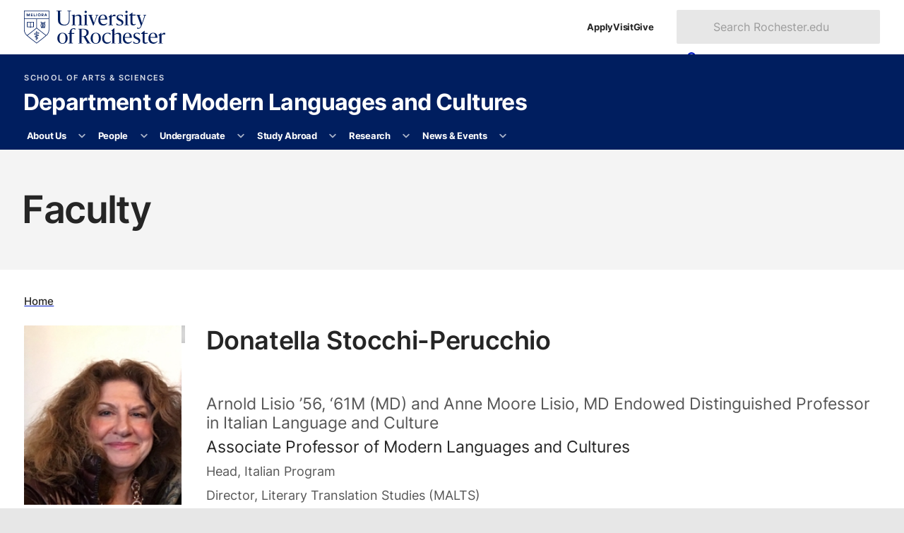

--- FILE ---
content_type: text/css
request_url: https://www.rochester.edu/college/assets/yellowjacket/css/yellowjacket.min.css?v=6.0.0
body_size: 17677
content:
@charset "UTF-8";@view-transition{navigation:auto}@media (prefers-reduced-motion:reduce){::view-transition-group(*),::view-transition-new(*),::view-transition-old(*){animation:none!important}}*,:after,:before{box-sizing:inherit}::-moz-selection{background-color:#ffd82b;color:#252525}::selection{background-color:#ffd82b;color:#252525}:root{--yellow:#ffd82b;--blue:#021bc3;--navy:#001e5f;--lighter-grey:#f4f4f4;--white:#fff;--black:#252525}html{box-sizing:border-box;-webkit-text-size-adjust:100%;font-size:125%;font-size:clamp(1rem,1.34vw,1.25rem)}body{background:#e7e7e7;color:#252525;font-family:inter-variable,Arial,sans-serif;line-height:1.5;margin:0;padding:0;-webkit-font-smoothing:antialiased;-moz-osx-font-smoothing:grayscale}article,aside,details,footer,header,main,section{display:block}figure{margin:.5em 0 1.5em;margin-block:.5em 1.5em;margin-inline:0}figcaption{color:#565656;font-size:.75em;font-weight:500;line-height:1.2;padding-top:.5em;padding-block-start:.5em}img{border-style:none;display:inline-block;height:auto;max-width:100%;vertical-align:middle;-ms-interpolation-mode:bicubic}svg{fill:currentColor}video::cue{background:rgba(0,30,95,.8)}[hidden],template{display:none}.foundation-mq{font-family:"small=0em&medium=40em&large=64em&xlarge=80em&xxlarge=90em"}dd,div,dt,li,pre,td,th{margin:0;padding:0}blockquote,details,dl,form,ol,p,table,ul{margin:0 0 1lh;padding:0}h1,h2,h3,h4,h5,h6{font-weight:600;letter-spacing:-.02em;line-height:1.1;margin:0 0 1.5rem;padding:0;text-rendering:optimizeLegibility}h4,h5,h6{font-weight:640;margin-bottom:.75rem}h1{font-size:3.125em;letter-spacing:-.03em;line-height:1;margin-left:-.0555555556em}h2{font-size:2.125em;letter-spacing:-.01em;line-height:1.125}h3{font-size:1.625em}h4{font-size:1.3125em}h5{font-size:1.0625em}h6{font-size:1em}em,i{font-style:italic}b,strong{font-weight:600}small{font-size:.8em}a{background-color:transparent;color:#021bc3;cursor:pointer}a img{border:0}ol,ul{list-style-position:outside;margin-left:1em;margin-inline-start:1lh}li{font-size:inherit}ul{list-style-type:disc}ul ul{list-style-type:circle}ul ul ul{list-style-type:square}ol{list-style-type:decimal}ol ol{list-style-type:lower-alpha}ol ol ol{list-style-type:upper-roman}ol ol ol ol{list-style-type:lower-roman}ol ol,ol ul,ul ol,ul ul{margin-block-end:0}dt{font-weight:600}dd+dt{margin-top:.75em}blockquote{background-color:#f4f4f4;border:none;color:#001e5f;font-size:1.2em;font-weight:700;max-width:-moz-max-content;max-width:max-content;padding:2em 1.5em 2.25em 2em}cite{display:flex;font-style:normal;font-weight:500}blockquote cite:before{content:"—"}hr{border:none;border-bottom:1px solid #e7e7e7;box-sizing:content-box;clear:both;height:0;margin:3em auto;max-width:72rem;overflow:visible}abbr,abbr[title]{border-bottom:1px dotted #787878;cursor:help;text-decoration:none}code,kbd,samp{background:#f4f4f4;font-family:monospace,monospace;font-size:.9em;padding:.1em .2em}code{border:1px solid #e7e7e7}sub,sup{font-size:.75em;line-height:0;position:relative;vertical-align:baseline}sub{bottom:-.25em}sup{top:-.5em}pre{font-family:monospace,monospace;font-size:1em;overflow:auto}summary{cursor:pointer;display:list-item;font-weight:700}summary::marker{color:#021bc3}p+details{margin-top:-.8em}details+details{margin-top:-.75em}button,input,optgroup,select,textarea{font-family:inherit;font-size:100%;line-height:inherit;margin:0}button,input{overflow:visible}button,select{text-transform:none}[type=button],[type=reset],[type=submit],button{-webkit-appearance:button}button{-webkit-appearance:none;-moz-appearance:none;appearance:none;background:transparent;border:0;border-radius:2px;color:inherit;cursor:pointer;font-size:.9375em;font-weight:600;letter-spacing:-.02em;line-height:1;padding:0}fieldset{border:1px solid #d8d8d8;border-radius:2px;margin:0 0 1em;padding:0 1em .5em}legend{font-size:.9em;margin:0 0 .125em}label,legend{font-weight:550}label{display:block;font-size:.75em;margin:0 0 .375em}[type=checkbox],[type=radio]{accent-color:#021bc3;box-sizing:border-box;margin:0 .25em .75em 0;padding:0}[type=file]{margin:0 0 1em}[type=checkbox]+label,[type=radio]+label{display:inline-block;margin-bottom:0;vertical-align:middle}[type=checkbox]+label[for],[type=radio]+label[for]{cursor:pointer}fieldset{padding:.35em .75em .625em}legend{box-sizing:border-box;color:inherit;display:table;max-width:100%;padding:0;white-space:normal}progress{vertical-align:baseline}[type=number]::-webkit-inner-spin-button,[type=number]::-webkit-outer-spin-button{height:auto}[type=search]{-webkit-appearance:textfield;outline-offset:-2px}[type=search]::-webkit-search-decoration{-webkit-appearance:none}::-webkit-file-upload-button{-webkit-appearance:button;font:inherit}[type=color],[type=date],[type=datetime-local],[type=datetime],[type=email],[type=month],[type=number],[type=password],[type=search],[type=tel],[type=text],[type=time],[type=url],[type=week],textarea{accent-color:#021bc3;-webkit-appearance:none;-moz-appearance:none;appearance:none;background-color:#fff;border:1px solid #d8d8d8;border-radius:2px;color:#252525;display:block;margin:0 0 1em;padding:.5em .75em;width:100%}[type=color]:focus,[type=date]:focus,[type=datetime-local]:focus,[type=datetime]:focus,[type=email]:focus,[type=month]:focus,[type=number]:focus,[type=password]:focus,[type=search]:focus,[type=tel]:focus,[type=text]:focus,[type=time]:focus,[type=url]:focus,[type=week]:focus,textarea:focus{border-color:#021bc3}textarea{height:auto;line-height:1.4;max-width:100%;min-height:3em;overflow:auto}input:disabled,input[readonly],textarea:disabled,textarea[readonly]{background-color:#e7e7e7;color:#787878;cursor:not-allowed}[type=button],[type=reset],[type=submit]{-webkit-appearance:none;-moz-appearance:none;appearance:none;border-radius:2px}input[type=search]{box-sizing:border-box}input[type=date]{max-width:10em}::-moz-placeholder{color:#9c9c9c}::placeholder{color:#9c9c9c}select{-webkit-appearance:none;-moz-appearance:none;appearance:none;background-color:#fff;background-image:url("data:image/svg+xml;utf8,<svg xmlns='http://www.w3.org/2000/svg' version='1.1' width='32' height='24' viewBox='0 0 32 24'><polygon points='0,0 32,0 16,24' style='fill: rgb%282, 27, 195%29'></polygon></svg>");background-origin:content-box;background-position:right -1.35em center;background-repeat:no-repeat;background-size:12px 9px;border:1px solid silver;border-radius:2px;color:#252525;height:2.5em;margin:0 0 1em;padding:.5em 2em .5em .875em;width:100%}@media screen and (min-width:0\0){select{background-image:url("[data-uri]")}}select:focus{border-color:#021bc3}select:disabled{background-color:#e7e7e7;cursor:not-allowed}select::-ms-expand{display:none}select[multiple]{background-image:none;height:auto}select:not([multiple]){padding-bottom:0;padding-top:0}table{border:1px solid #e7e7e7;border-collapse:collapse;border-radius:2px;table-layout:fixed;width:100%}table a[href^="mailto:"]{word-break:break-all}tbody tr:nth-child(odd){background-color:#f4f4f4}td,th{padding:.5em 1em}th{font-weight:700}tr:empty{display:none}td :last-child{margin-bottom:0}td+td,th+th{border-left:1px solid #e7e7e7}caption{font-size:1.1em;font-weight:500;margin:0 0 .5em;text-align:center}thead{border-bottom:1px solid #d4d4d4;text-align:left}@media screen and (min-width:40em){td{padding:.8em 1em}}.show-for-print{display:none!important}@media print{*{background:transparent!important;color:#000!important;-webkit-print-color-adjust:economy;color-adjust:economy;box-shadow:none!important;text-shadow:none!important}.show-for-print{display:block!important}.hide-for-print{display:none!important}table.show-for-print{display:table!important}thead.show-for-print{display:table-header-group!important}tbody.show-for-print{display:table-row-group!important}tr.show-for-print{display:table-row!important}td.show-for-print,th.show-for-print{display:table-cell!important}a,a:visited{text-decoration:underline}a[href]:after{content:" (" attr(href) ")"}.ir a:after,a[href^="#"]:after,a[href^="javascript:"]:after{content:""}abbr[title]:after{content:" (" attr(title) ")"}blockquote,pre{border:1px solid #787878;page-break-inside:avoid}thead{display:table-header-group}img,tr{page-break-inside:avoid}img{max-width:100%!important}@page{margin:.5cm}h2,h3,p{orphans:3;widows:3}h2,h3{page-break-after:avoid}.print-break-inside{page-break-inside:auto}}.layout-header{background:#001e5f;color:#fff;position:relative}.layout-main{background:#fff}.layout-footer{background:#252525;color:#fff}.layout-footer,.layout-header{font-size:clamp(16px,1.1vw,17px)}.layout-footer a,.layout-header a{color:inherit}.header-masthead{padding:0 0 0 1rem;padding-inline:1rem 0}.header-masthead>div{align-items:center;display:grid;gap:.5em;grid-template-columns:1fr 4em;justify-content:space-between;margin-inline-end:auto;margin-inline-start:auto;max-width:72rem}.header-masthead>div>.toggle-button{justify-self:center}.header-masthead.university{anchor-name:--university-masthead;background:#fff;color:#252525;overflow:scroll;padding-block-end:.25em;padding-block-start:.125em}.header-masthead.university>div{gap:0 .75em;grid-template-columns:minmax(auto,9.375em) auto 4em;justify-content:normal}.header-masthead.university .navigation-list{justify-self:end}.header-masthead.university.report{padding-inline:1.5em}.header-masthead.university.report>div{gap:0 2.25em;grid-template-columns:auto auto}.header-masthead.university.report .shield-link{grid-column:1/-1;justify-self:center;padding:.75em 0 .25em;width:auto}.header-masthead.university.report .navigation-list:nth-child(2){justify-self:start}.header-masthead.university.report .navigation-list:nth-child(3){justify-self:end}.header-masthead.site .toggle-button{--fill:#fff}@media screen and (min-width:40em){.header-masthead.university{overflow:auto;padding-block-end:.9em;padding-block-start:.9em}.header-masthead.university>div{gap:0 2em;grid-template-columns:auto auto 18em}.header-masthead.university .navigation-list{gap:1.125em}.header-masthead.university .navigation-list a:hover{text-decoration-color:#021bc3}.header-masthead.university .toggle-button{display:none}}@media screen and (min-width:64em){.header-masthead{padding-inline-end:2rem;padding-inline-start:2rem}.header-masthead .toggle-button{display:none}.header-masthead.navigation{margin-block-start:-1.25em}}.site-branding a{display:block;text-decoration:none}.site-branding a:focus,.site-branding a:hover{text-decoration:underline}.shield-link{display:block;max-width:-moz-max-content;max-width:max-content;width:9em}.administrative-unit{font-size:.6875em;font-weight:600;letter-spacing:.125em;line-height:1.4;margin-block-end:.75em;margin-block-start:1.75em;opacity:.85;text-transform:uppercase;transition:opacity .2s ease-out}.administrative-unit:focus,.administrative-unit:hover{opacity:1}.administrative-unit+.administrative-unit{margin-block-start:.5em}.site-title{font-size:1.25em;font-weight:700;letter-spacing:-.02em;line-height:1.1;margin:0 0 0 -.0555555556em;max-width:-moz-max-content;max-width:max-content;padding-block-end:1em;padding-block-start:.75em;text-wrap:pretty}.administrative-unit+.site-title{padding-block-start:0}@media screen and (min-width:40em){.shield-link{width:12.5em}.administrative-unit,a.administrative-unit{display:inline-block;margin-block-start:2.35em}.administrative-unit+.administrative-unit:before{background:currentColor;content:" ";display:inline-block;line-height:1.25;margin:0 .8em;opacity:.55;width:.1em}.site-title{font-size:2em}}.university-search{background:rgba(7,10,15,.89);inset-block-start:3.75em;inset-block-start:anchor(--university-masthead bottom);inset-inline-end:0;inset-inline-start:0;justify-content:center;opacity:0;padding:34vh 8vw 50vh;position:fixed;visibility:hidden;z-index:10}.university-search.expanded{display:grid;opacity:1;visibility:visible}.university-search[popover]{background:transparent;border:none;margin-block-start:34vh;margin-inline:auto;opacity:1;padding:0;visibility:visible}.university-search[popover]::backdrop{-webkit-backdrop-filter:blur(3px);backdrop-filter:blur(3px);background:rgba(7,10,15,.89);inset-block-start:3.75em;inset-block-start:anchor(--university-masthead bottom)}.university-search input[type=text]{background-color:#e7e7e7;border:none;border-radius:2px 2px 0 0;border-end-end-radius:0;border-end-start-radius:0;font-size:1.25em;margin:0}.university-search [type=submit]{border-radius:0 0 2px 2px;width:100%}@media screen and (min-width:40em){.university-search{background:transparent;grid-column:3;inset-block-start:0;margin-block-end:0;margin-block-start:0;max-width:18em;opacity:1;padding:0;position:relative;visibility:visible}.university-search[popover]{display:block;margin-block:0}.university-search input[type=text]{border-radius:2px;font-size:1em;padding:.75em .75em .75em 3.25em}.university-search [type=submit]{background:transparent;border:none;border-radius:2px;box-shadow:none;inset-block-end:0;inset-block-start:0;inset-inline-start:0;padding-inline-end:1em;padding-inline-start:1em;position:absolute;width:auto}.university-search [type=submit]:focus,.university-search [type=submit]:hover{background:#021bc3}.university-search svg{fill:#021bc3;width:1em}.university-search span{clip:rect(0,0,0,0);height:1px;overflow:hidden;position:absolute;width:1px}.university-search [type=submit]:focus svg,.university-search [type=submit]:hover svg{fill:#fff}}.content-wrapper{--max-width:76rem;margin:auto;max-width:var(--max-width);overflow:hidden;padding:1em 1em 1.25em}.content-wrapper.narrow{--max-width:40rem}@media screen and (min-width:40em){.content-wrapper{padding:2em 2rem}}.grid{--columns:1;--gap:1em;display:grid;gap:var(--gap);grid-template-columns:repeat(var(--columns),1fr);grid-template-columns:repeat(var(--columns),minmax(0,1fr))}ul.grid{font-size:1em;list-style:none;margin:0;padding:0}.grid.with-rules>div+div:before{background:#e7e7e7;content:" ";display:block;height:1px;margin-block:-.5em 1em;width:100%}.grid.small-up-2{--columns:2}@media screen and (min-width:40em){.grid.medium-up-2{--columns:2}.grid.medium-up-3{--columns:3}.grid.medium-up-4{--columns:4}}@media screen and (min-width:64em){.grid{--l-gap:1.5em;--gap:var(--l-gap)}.grid.large-up-2{--columns:2}.grid.large-up-3{--columns:3}.grid.large-up-4{--columns:4}.grid.with-rules.large-up-3>div+div{position:relative}.grid.with-rules.large-up-3>div+div:before{height:100%;inset-block-start:0;inset-inline-start:-.75em;margin:0;position:absolute;width:1px}}@media screen and (min-width:80em){.grid.xlarge-up-2{--columns:2}.grid.xlarge-up-3{--columns:3}.grid.xlarge-up-4{--columns:4}}.float-left{float:left}.float-right{float:right}.float-center{display:block;margin-left:auto;margin-right:auto}.clearfix:after,.clearfix:before{content:" ";display:table;flex-basis:0;order:1}.clearfix:after{clear:both}.no-margin{margin:0}.mb0{margin-bottom:0}.mb-1em{margin-bottom:1em}.mb-2em{margin-bottom:2em}.mb-3em{margin-bottom:3em}.mb-4em{margin-bottom:4em}.mb-5em{margin-bottom:5em}.w-100{width:100%}@media screen and (min-width:40em){.float-left.on-medium{float:left}.float-right.on-medium{float:right}}button.section-title{align-items:center;border:1px solid #dfdfdf;border-radius:4px;display:flex;gap:1em;margin-block-end:.5em;padding:.7em 1em;transition:border-color .1s ease-out;will-change:border-color}button.section-title svg{fill:#021bc3;opacity:.8;pointer-events:none;transition:opacity .2s ease-out,transform .15s ease-out}button.section-title:focus,button.section-title:hover{border-color:#021bc3}button.section-title[aria-expanded=true]{border-color:silver}button.section-title[aria-expanded=true] svg{opacity:1;transform:rotate(-180deg)}.section-navigation{background:#fff;border:1px solid silver;border-radius:4px;display:none;min-width:12.75em;padding:.8em 1em;position:absolute}.section-navigation ul.navigation-list{border-color:transparent}.section-navigation.expanded{display:block;z-index:10}@media screen and (min-width:64em){button.section-title{border:none;padding:0}button.section-title svg{display:none}.section-navigation{border:none;display:block;min-width:auto;padding:0;position:unset}}.yellow-bg{background:#ffd82b}.yellow-bg ::-moz-selection{background-color:#252525;color:#fff}.yellow-bg ::selection{background-color:#252525;color:#fff}.blue-bg{background:#001e5f;color:#fff}.black-bg{background:#252525;color:#fff}.lighter-grey-bg{background:#f4f4f4}.white-bg{background:#fff}.black-bg a:not([class]),.blue-bg a:not([class]){color:inherit}.site-navigation{background:#001e5f;display:grid;display:none;gap:1.25em;inset-block-start:100%;inset-inline-end:0;inset-inline-start:0;margin-inline-end:auto;margin-inline-start:auto;max-width:72rem;padding:0 1em 2em;padding-block:0 2em;padding-inline:1em;position:absolute;z-index:50}.site-navigation.expanded{display:grid}@media screen and (min-width:64em){.site-navigation{background:#001e5f;display:grid;grid-template-columns:1fr auto;padding:0;position:static}}.navigation-list{display:grid;gap:.75em;list-style:none;margin:0}.navigation-list a:not(.button){display:block;font-size:.8125em;font-weight:700;letter-spacing:-.02em;padding-block-end:.75em;padding-block-start:.75em;text-decoration:none;text-decoration-thickness:1px}.navigation-list a:not(.button):focus,.navigation-list a:not(.button):hover{text-decoration:underline}.navigation-list.primary{--border-color:hsla(0,0%,100%,.21);--focus-color:#ffd82b}.navigation-list.primary button{border:1px solid var(--border-color);border-radius:.5em;padding:1em 1.25em}.navigation-list.primary svg{opacity:.67;pointer-events:none;transition:opacity .15s ease-in,transform .1s ease-in}.navigation-list.primary .has-subnav{align-items:center;display:grid;gap:0 3px;grid-template-columns:1fr auto}.navigation-list.primary ul{border-inline-start:1px solid var(--border-color);gap:.5em;grid-column:-1/1;list-style-type:none;margin:.75em 0;margin-block:.75em;margin-inline:0;min-width:200px;padding-inline-start:1.25em}.navigation-list.primary ul a{font-weight:400;letter-spacing:normal}.navigation-list.primary button:focus svg,.navigation-list.primary button:hover svg{opacity:1}.navigation-list.primary button:hover,.navigation-list.primary button[aria-expanded=true]{background:#fff;color:#252525}.navigation-list.primary button[aria-expanded=true] svg{transform:rotate(180deg)}.navigation-list.primary a:focus,.navigation-list.primary button:focus{outline:3px solid var(--focus-color)}.navigation-list.primary button[aria-expanded=false]+ul{display:none}.navigation-list.primary button[aria-expanded=true]+ul{display:grid}.navigation-list.secondary{display:flex;justify-content:center}.navigation-list.secondary .button{font-size:.9375em;padding-inline-end:1em;padding-inline-start:1em}.navigation-list.tertiary{border-block-end:1px solid #dfdfdf;gap:.25em}.navigation-list.tertiary li+li{border-block-start:1px solid #dfdfdf;padding-block-start:.25em}.navigation-list.tertiary ul{border-block-start:1px solid #dfdfdf;list-style:none;margin:0;padding-inline-start:1.5em}.navigation-list.tertiary .section-title{padding-block-end:.5em;padding-block-start:1.5em}@media screen and (min-width:64em){.navigation-list.primary{--border-color:#dfdfdf;--focus-color:#021bc3;display:flex;flex-wrap:wrap;gap:0 1.25em}.navigation-list.primary>.has-subnav{border-start-end-radius:calc(.5em + 3px)}.navigation-list.primary>.has-subnav>a{border-start-start-radius:.5em}.navigation-list.primary .has-subnav{border-start-start-radius:.5em;padding-inline-end:3px;position:relative}.navigation-list.primary>li>a{padding-inline-end:.25em;padding-inline-start:.25em}.navigation-list.primary>li>button{--border-color:transparent}.navigation-list.primary button{padding:.75em .6875em}.navigation-list.primary ul{background:#fff;border:1px solid var(--border-color);border-radius:.5em;border-start-start-radius:0;box-shadow:0 10px 10px rgba(37,37,37,.1);color:#252525;inset-block-start:100%;margin-block-end:0;margin-block-start:0;padding:0;position:absolute;width:-moz-max-content;width:max-content;z-index:100}.navigation-list.primary ul a{padding-inline-end:1.25em;padding-inline-start:1.25em}.navigation-list.primary ul svg{transform:rotate(-90deg)}.navigation-list.primary ul ul{inset-block-start:0;inset-inline-start:100%}.navigation-list.primary a:focus,.navigation-list.primary a:hover,.navigation-list.primary ul button:focus,.navigation-list.primary ul button:hover{background:#f4f4f4;color:#252525}.navigation-list.primary>li>a:focus,.navigation-list.primary>li>a:hover{background:#fff}.navigation-list.primary ul button:focus svg,.navigation-list.primary ul button:hover svg,.navigation-list.primary ul button[aria-expanded=true] svg{transform:rotate(-90deg) translateY(2px)}.navigation-list.primary>.has-subnav>button[aria-expanded=true]{--border-color:#dfdfdf}.navigation-list.primary .has-subnav:focus,.navigation-list.primary .has-subnav:hover{background:#fff;color:#252525}.navigation-list.primary .has-subnav:focus>button,.navigation-list.primary .has-subnav:hover>button{--border-color:#dfdfdf;background:#fff}.navigation-list.primary .has-subnav:has(>button[aria-expanded=true]){background:#fff;color:#252525}.navigation-list.primary .has-subnav:has(>button[aria-expanded=true])>button[aria-expanded=true]{background:#f4f4f4}}.footer-social{background-color:#001e5f;color:#fff;display:grid;grid-template-columns:repeat(3,minmax(0,1fr))}.footer-social picture{display:block;height:100%}.footer-social picture+picture{border-inline-start:1px solid}.footer-social img{height:100%;-o-object-fit:cover;object-fit:cover;width:100%}.footer-social div{grid-column:1/-1;padding:3em 1em}.social-list{gap:.75em 1em;grid-template-columns:repeat(2,1fr);list-style:none;margin:0 auto}.social-list,.social-list a{align-items:center;display:grid;max-width:-moz-max-content;max-width:max-content}.social-list a{--shadow-color:#fff;--shadow-height:0;box-shadow:0 var(--shadow-height) 0 0 var(--shadow-color);font-size:.875em;font-weight:600;gap:.625em;grid-template-columns:1em max-content;text-decoration:none;transition:box-shadow .2s ease-out}.social-list a:focus,.social-list a:hover{--shadow-height:2px}.social-list span{opacity:.75;transition:opacity .1s ease-out}.social-list span:focus,.social-list span:hover{opacity:1}.social-list svg{justify-self:center}.social-list .follow{--shadow-color:#ffd82b;--shadow-height:2px;display:block}.social-list .follow span{align-items:center;display:grid;gap:.625em;grid-template-columns:auto max-content}@media screen and (min-width:64em){.footer-social{grid-template-columns:repeat(9,minmax(0,1fr))}.footer-social div{align-self:stretch;border-inline:1px solid #fff;display:grid;grid-column:4/7;padding:2em 1em;place-items:center}.footer-social img{height:100%}.social-list{gap:.35em 0;padding-inline-start:3.25em}}.footer-top.theme{margin:auto;max-width:72rem}.footer-top.theme dl>div{display:grid;gap:.85em;grid-template-columns:1em 1fr;margin-block-end:.75em}.footer-top.theme section{--border:1px solid rgba(252,252,253,.3);border-block-end:var(--border);padding:1em 1rem .5em}.footer-top.theme h2{font-size:1.125em;letter-spacing:-.02em;line-height:1.1;margin-block-end:1em;margin-block-start:.75em}.footer-top.theme ul{list-style:none;margin-inline-start:0}.footer-top.theme ul a{display:inline-block;font-size:.875em;font-weight:600;padding:.25em 0}.footer-top.theme a{opacity:.75;text-decoration:none;transition:opacity .2s ease-out}.footer-top.theme a:focus,.footer-top.theme a:hover{opacity:1;text-decoration:underline}.footer-top.theme .more-rochester a{align-items:center;display:inline-flex;font-size:.9375em;gap:.5em;margin-block-end:.5em;opacity:.89}.footer-top.theme .site-contact h2{font-size:1.25em;font-weight:700;text-wrap:pretty}@media screen and (min-width:40em){.footer-top.theme{display:grid;grid-template-columns:repeat(2,1fr)}.ever-better,.helpful-links,.site-contact{border-inline-end:var(--border)}.helpful-links{grid-row:2/4}.libraries-collections{grid-column:2;grid-row:3}}@media screen and (min-width:64em){.footer-top.theme{grid-template-columns:repeat(4,minmax(0,1fr))}.footer-top.theme section{border-inline-end:var(--border);padding:2em 2rem .75em}.resources-for,.site-contact{border-inline-start:var(--border)}.site-contact{grid-column:1;grid-row:1}.resources-for{grid-column:1;grid-row:2/5}.schools-divisions{grid-column:2;grid-row:1/4}.libraries-collections{grid-column:2;grid-row:4/5}.helpful-links{grid-column:3;grid-row:1/5}.ever-better{grid-column:4;grid-row:1/3}.more-rochester{grid-column:4;grid-row:3/5}.helpful-links,.libraries-collections,.more-rochester,.resources-for{border-block-end:none!important}}.footer-bottom.theme{display:grid;gap:3.25em;margin:auto;max-width:72rem;padding:4em 1em .5em}.footer-bottom.theme .button{gap:1em;padding-inline:1.5em}.footer-bottom.theme .button span{font-weight:400}.footer-bottom.theme .button small{display:inline-block;font-weight:640;margin-block-end:.5em}.footer.shield-link{margin:0 auto 2.25em;width:100%}.footer.shield-link svg{max-width:100%}.bottom-branding .navigation-list.secondary{flex-wrap:wrap}.footer-search{margin-inline-end:auto;margin-inline-start:auto;max-width:27em;position:relative}.footer-search input[type=text]{background-color:transparent;color:#fff;opacity:.67;transition:opacity .2s ease-out}.footer-search input[type=text]:focus,.footer-search input[type=text]:hover{opacity:1}.footer-search [type=submit]{background-color:transparent;border:none;height:100%;inset-block-end:0;inset-inline-end:0;padding:.5em 1em;position:absolute}.bottom-extra ul.navigation-list a{font-weight:400}.bottom-extra .navigation-list li+li{align-items:center;display:flex;gap:.75em}.bottom-extra .navigation-list li+li:before{background:currentColor;content:" ";display:inline-block;height:.8em;opacity:.3;width:1px}.copyright{font-size:.85em;opacity:.8;text-align:center}@media screen and (min-width:64em){.footer-bottom.theme{grid-template-columns:repeat(2,1fr);padding-inline:2em;padding-inline:5vw}.footer-bottom.theme .footer-search{margin-block-start:.5em}.footer-bottom.theme .copyright{grid-column:-1/1}.footer.shield-link{margin-inline-start:0}.bottom-branding .navigation-list.secondary{justify-content:start}.bottom-extra .navigation-list.secondary{justify-content:end}.footer-search{margin-inline-end:0}}.main-header{background:#f4f4f4;padding:3rem 1rem 3.125rem}.main-header:has(.page-hero){padding:0}.main-header>*{margin-inline:auto;max-width:72rem}.main-header>:last-child{margin-block-end:0}.main-header .section-title{color:#787878;padding-block-end:0}.main-header .section-title+h1{padding-block-start:0}@media screen and (min-width:64em){.main-header{padding:3.3rem 2rem 3.5rem}}@media screen and (min-width:80em){.main-header .section-title{font-size:.85em}}.main-footer{text-align:end}.main-footer .content-wrapper{padding-block:1em}.main-footer a{display:inline-block;font-size:.875em;font-weight:700;line-height:1;padding:.1em}.main-footer a:active,.main-footer a:hover{background-color:rgba(2,27,195,.1);text-decoration:none}.page-content__nav{margin-block:0 1.25em}.page-content__aside,.page-content__sidebar{margin-block-start:4em}.page-content__aside:empty,.page-content__sidebar:empty{display:none}.page-content .article{margin-inline-end:auto;margin-inline-start:auto}.page-content:has(.page-content__aside) .article,.page-content:has(.page-content__nav) .article{margin-inline-start:0}.page-content__main>details.accordion,.page-content__main>form{margin-inline-end:auto;margin-inline-start:auto;max-width:44em}.page-content:has(.page-content__aside) .page-content__main>details.accordion,.page-content:has(.page-content__aside) .page-content__main>form,.page-content:has(.page-content__nav) .page-content__main>details.accordion,.page-content:has(.page-content__nav) .page-content__main>form{margin-inline-start:0}.breadcrumbs+.article,nav[aria-labelledby]+.article{margin-block-start:2.5em}.page-content .content-wrapper{padding-block:0}.page-content .white-bg .content-wrapper{padding-inline:0}@media screen and (min-width:64em){.page-content{display:grid;gap:0 3em;grid-template-columns:14.4rem auto;grid-template-rows:repeat(2,min-content) 1fr repeat(2,min-content)}.page-content__nav{grid-column:1;grid-row:1;margin-block:0 3em}.page-content__nav:has(nav){display:grid;gap:2.5em}.dropdown-pane+p{margin-block-start:3em}.page-content__aside,.page-content__sidebar{grid-column:1;grid-row:2;margin:0}.page-content__content,.page-content__main{grid-row:1/-1}.page-content__nav+.page-content__main{grid-column:2!important}.page-content__content:only-child,.page-content__main:only-child{grid-column:1/-1}.page-content__content:has(+div.page-content__sidebar:empty),.page-content__main:has(+div.page-content__aside:empty){grid-column:1/-1}}.panels-row{margin:auto;max-width:72rem;padding:.5em 1em}.panels-row>div{border-bottom:1px solid #e7e7e7;padding:2em 0}.panels-row>div:last-child{border-bottom:none}.page-content__content>.panels-row{padding-left:0;padding-right:0}@media screen and (min-width:40em){.panels-row{display:flex;flex-wrap:wrap;justify-content:center;margin:2em auto;padding:0 2rem}.panels-row>div{border-right:1px solid #e7e7e7;width:50%}.panels-row>div:first-child,.panels-row>div:nth-child(2){padding-top:.5em}.panels-row>div:nth-child(3){border-bottom:none;padding-bottom:.5em}.panels-row>div:nth-child(4){padding-bottom:.5em}.panels-row>div:nth-child(odd){padding-right:2em}.panels-row>div:nth-child(2n){border-right:none;padding-left:2em}.panels-row.two-panels>div:first-child{border-bottom:none}.panels-row.three-panels>div:nth-child(3){border:none}.panels-row+.panels-row{margin-top:3em}}@media screen and (min-width:80em){.panels-row.three-panels{display:grid;grid-template-columns:repeat(3,1fr);grid-template-columns:repeat(3,minmax(0,1fr));padding:0 .75rem}.page-content__content>.panels-row.three-panels{margin-inline:-1.25rem;padding:0}.panels-row.three-panels>div{border:none;padding:0 1.25rem;width:auto}.panels-row.three-panels>div:nth-child(2){border-inline:1px solid #e7e7e7}}.button{align-items:center;-webkit-appearance:none;border:2px solid hsla(0,0%,47%,.2);border-radius:2px;box-shadow:0 0 10px 0 rgba(37,37,37,.04),0 5px 10px 0 rgba(37,37,37,.08);cursor:pointer;display:inline-flex;font-size:.9375em;font-weight:600;gap:.34em;justify-content:center;letter-spacing:-.02em;line-height:1;padding:.75em 2em;text-align:center;transition:background .1s ease-out;vertical-align:middle;will-change:background}.button.small{font-size:.75em}.button.large{font-size:1.4em}.button{background:#021bc3;color:#fff}.button:active,.button:focus,.button:hover{background:#0218b0}.button.secondary,.button.yellow{color:#252525}.button.yellow{background:#ffd82b}.button.yellow:active,.button.yellow:focus,.button.yellow:hover{background:#ffd51c}.button.black{background:#3d3d3d}.button.black:active,.button.black:focus,.button.black:hover{background:#252525}.button.secondary{background:#f4f4f4}.button.secondary:active,.button.secondary:focus,.button.secondary:hover{background:#dadada}.button.ghost{align-items:center;background:transparent;border:none;border-bottom:2px solid;border-radius:0;box-shadow:none;color:#021bc3;display:inline-grid;gap:.25em;grid-template-columns:1fr 10px;padding:.125em 0;position:relative;text-align:start;transition:color .1s ease-out 50ms;will-change:color;z-index:0}.button.ghost svg{display:inline-block;transition:transform .15s ease-out 50ms}.button.ghost:after{backface-visibility:hidden;background:#021bc3;border-radius:2px;bottom:-.125em;content:" ";display:inline-block;left:-.6875em;opacity:0;position:absolute;right:-.75em;top:-.125em;transform:scaleX(0);transform-origin:center;transition:transform .2s ease-out 50ms,opacity .2s ease-out 50ms;z-index:-1}.button.ghost:active,.button.ghost:focus,.button.ghost:hover{background:transparent;color:#fff}.button.ghost:active svg,.button.ghost:focus svg,.button.ghost:hover svg{transform:translateX(4px)}.button.ghost:active:after,.button.ghost:focus:after,.button.ghost:hover:after{opacity:1;transform:scaleX(1)}.button.ghost.black,.button.ghost.secondary,.button.ghost.yellow{color:#252525}.button.ghost.yellow{border-color:#ffd82b}.button.ghost.yellow:after{background:#ffd82b}.button.ghost.yellow:active,.button.ghost.yellow:focus,.button.ghost.yellow:hover{color:#252525!important}.button.ghost.yellow.on-black{color:#fff}.button.ghost.black:after{background:#252525}.button.ghost.black:active,.button.ghost.black:focus,.button.ghost.black:hover,.button.ghost.white{color:#fff}.button.ghost.white:after{background:#fff}.button.ghost.white:active,.button.ghost.white:focus,.button.ghost.white:hover{background:#fff;color:#001e5f}.button.disabled,.button[disabled]{cursor:not-allowed;opacity:.25}.button.expanded{width:100%}a.button,a.button:focus,a.button:hover{text-decoration:none}@media screen and (min-width:64em){.button.ghost{grid-template-columns:1fr 12px}.button.ghost svg{width:12px}}.close-button{opacity:.5;padding:1em;position:absolute;right:0;top:0;transform:translateY(-50%);transition:opacity .2s cubic-bezier(.66,-.39,.41,1.35)}.close-button:focus,.close-button:hover{opacity:.9}[data-closable]{position:relative}.toggle-button{--fill:#021bc3;align-items:center;display:grid;font-size:.6875em;font-weight:600;gap:.35em;justify-items:center;padding:1em}.toggle-button *{pointer-events:none}.toggle-button svg{display:inline-block;grid-column:1;grid-row:1;fill:var(--fill);transition:opacity 75ms ease-out,transform .1s ease-out}.toggle-button .close{opacity:0;transform:rotate(45deg) scale(.5)}.toggle-button:has(.close).expanded svg:first-of-type,.toggle-button:has(.close)[aria-expanded=true] svg:first-of-type{opacity:0;transform:rotate(-45deg) scale(.5)}.toggle-button:has(.close).expanded .close,.toggle-button:has(.close)[aria-expanded=true] .close{opacity:1;transform:rotate(0) scale(1)}.toggle-button.white svg{fill:#fff}.toggle-button.white span{color:#e7e7e7}.toggle-button-wrapper{display:flex;justify-content:flex-end}.help-text,.more-info{color:#565656;font-size:.85em;margin-bottom:1em;margin-top:-.8em;opacity:.9}.form-actions,.form-item{max-width:30em}.form-actions .button{width:100%}.form-actions a{font-weight:700;padding:.5em 1.34em;text-decoration-thickness:2px}.form-actions a:focus,.form-actions a:hover{background:#f4f5fb;text-decoration:none}.form-item+.form-actions{margin-top:1.5em}.form-input-group{display:flex}.form-input-group input{margin-bottom:0}@media screen and (min-width:40em){.form-actions{align-items:baseline;display:flex}}@media screen and (min-width:64em){.form-actions .button{width:auto}}.menu{display:flex;flex-direction:column;flex-wrap:nowrap;list-style:none;margin:0;max-width:none;padding:0;position:relative}.menu li{line-height:1.4;padding:0}.menu a{display:block;font-weight:700;padding:1em 0;text-decoration:none}.menu a>span{display:inline-block;position:relative}.menu a>span:after{background:#021bc3;bottom:-2px;content:" ";display:inline-block;height:2px;left:0;position:absolute;right:0;transform:scaleX(0);transform-origin:left center;transition:transform .3s cubic-bezier(.66,-.39,.41,1.35) 50ms;width:100%}.menu a:focus>span:after,.menu a:hover>span:after{transform:scaleX(1)}.menu.horizontal{flex-direction:row;flex-wrap:wrap}.menu.horizontal li{margin-right:1.5em}.menu.horizontal li:last-child{margin:0}.menu.nested{margin-left:1.5em}.menu .is-active>a>span:after{transform:scaleX(1)}.no-js [data-responsive-menu] ul{display:none}.menu.sidebar-menu{margin-block-end:2.25em}.menu.sidebar-menu a{border-block-start:1px solid #e7e7e7}.dropdown-pane .sidebar-menu{margin-block:-.5em}.dropdown-pane .sidebar-menu>li:first-child a{border-block-start:none}.menu-text,.sidebar-title{color:#565656;display:block;font-size:.875rem;font-weight:600;letter-spacing:.046875em;text-transform:uppercase}.sidebar-title{margin-block-end:1em}button.sidebar-title{border:1px solid #dfdfdf;border-radius:4px;font-size:.85rem;padding:.7em 1em;transition:border-color .2s ease;will-change:border-color}button.sidebar-title svg{color:#021bc3;margin-inline-start:.5em;opacity:.8;transition:transform .2s ease}button.sidebar-title.hover,button.sidebar-title:active,button.sidebar-title:hover{border-color:silver}button.sidebar-title.hover svg{opacity:1;transform:rotate(-180deg)}.menu-text{border-block-end:1px solid #dfdfdf;padding-block-end:1em;padding-block-start:1.5em}.menu-text+ul>li:first-of-type a{border-block-start:none}.sidebar-menu>li:first-of-type .menu-text{padding-block-start:0}@media screen and (min-width:64em){.sidebar-title{margin-block-start:.5em}.menu.sidebar-menu li:first-child a{border-block-start:1px solid #e7e7e7}button.sidebar-title{border:none;padding:0;pointer-events:none}button.sidebar-title svg{display:none}nav .dropdown-pane{border:none;display:block!important;padding:0;position:relative;visibility:visible;width:auto}.dropdown-pane .sidebar-menu{margin-block:0}}.person{--icon-width:1.25em}.person picture{display:block;position:relative}.person picture:after{box-shadow:inset 0 0 10px hsla(0,0%,47%,.5);content:" ";inset:0;position:absolute}.person img{--aspect-ratio:1/1;aspect-ratio:var(--aspect-ratio);border-radius:1px 1px 0 0;-o-object-fit:cover;object-fit:cover;width:100%}.person a{color:inherit;font-weight:600;text-decoration-color:#021bc3;text-decoration-thickness:.0875em;transition:text-decoration-thickness .09s ease-in-out 50ms}.person a:focus,.person a:hover{color:#021bc3;text-decoration-thickness:.15em}.person em a{color:#252525;font-weight:inherit}.position,.pronouns{--fz:1.3125em;font-size:var(--fz);font-weight:400;line-height:1.2}.pronouns{color:#787878;margin-block-end:.35em}.position{color:#252525;margin:0 0 .9em}.position+.position{margin-block-start:-.6em}.position em{color:#565656}.position:has(small){margin-block-end:.6875em}.person-card .name,.person-row .name{font-size:1.625em;margin-block-end:.75rem}.person-card .position,.person-card .pronouns,.person-row .position,.person-row .pronouns{--fz:1.0625em}.person-row.row h4+p.pronouns{--fz:1.25em}.person-header .name{font-size:2.5em;line-height:1.1}dl.contact-information div{align-items:start;display:grid;gap:0 .5em;grid-template-columns:var(--icon-width) 1fr;margin:0 0 .3em}dl.contact-information dt{background:#021bc3;border-radius:50%;color:#fff;display:flex;height:var(--icon-width);inset-block-start:2px;place-content:center;position:relative;width:var(--icon-width)}dl.contact-information dd{grid-column:2}dl.contact-information svg{display:inline-block}.research-label{background:#001e5f;border-radius:1em;color:#fff;font-size:.875rem;font-weight:600;line-height:1.5;margin-block-end:1.8em;margin-inline-start:-1em;max-width:-moz-max-content;max-width:max-content;padding:.28em 1em}.research-label.inactive{background:rgba(0,30,95,.1);color:#252525}.is-off-canvas-open{overflow:hidden}.js-off-canvas-overlay{background:rgba(7,10,15,.89);height:100%;left:0;opacity:0;overflow:hidden;position:absolute;top:0;transition:opacity .2s ease-out,visibility .2s ease-out;visibility:hidden;width:100%;z-index:11}.js-off-canvas-overlay.is-visible{opacity:1;visibility:visible}.js-off-canvas-overlay.is-closable{cursor:pointer}.js-off-canvas-overlay.is-overlay-absolute{position:absolute}.js-off-canvas-overlay.is-overlay-fixed{position:fixed}.off-canvas-wrapper{overflow:hidden;position:relative}.off-canvas{backface-visibility:hidden;background:#f4f4f4;position:fixed;transition:transform .2s ease-out;z-index:12}.off-canvas.is-transition-push{z-index:12}.off-canvas.is-closed{visibility:hidden}.off-canvas.is-transition-overlap{z-index:13}.off-canvas.is-transition-overlap.is-open{box-shadow:0 0 20px rgba(37,37,37,.3)}.off-canvas.is-open{transform:translate(0)}.position-left{height:100%;left:0;overflow-y:auto;top:0;transform:translateX(-16rem);width:16rem}@media print,screen and (min-width:40em){.position-left{transform:translateX(-18rem);width:18rem}}.off-canvas-content .off-canvas.position-left{transform:translateX(-16rem)}@media print,screen and (min-width:40em){.off-canvas-content .off-canvas.position-left{transform:translateX(-18rem)}}.off-canvas-content .off-canvas.position-left.is-transition-overlap.is-open{transform:translate(0)}.off-canvas-content.is-open-left.has-transition-push{transform:translateX(16rem)}@media print,screen and (min-width:40em){.off-canvas-content.is-open-left.has-transition-push{transform:translateX(18rem)}}.position-left.is-transition-push{box-shadow:inset -13px 0 20px -13px rgba(37,37,37,.1)}.position-right{height:100%;overflow-y:auto;right:0;top:0;transform:translateX(16rem);width:16rem}@media print,screen and (min-width:40em){.position-right{transform:translateX(18rem);width:18rem}}.off-canvas-content .off-canvas.position-right{transform:translateX(16rem)}@media print,screen and (min-width:40em){.off-canvas-content .off-canvas.position-right{transform:translateX(18rem)}}.off-canvas-content .off-canvas.position-right.is-transition-overlap.is-open{transform:translate(0)}.off-canvas-content.is-open-right.has-transition-push{transform:translateX(-16rem)}@media print,screen and (min-width:40em){.off-canvas-content.is-open-right.has-transition-push{transform:translateX(-18rem)}}.position-right.is-transition-push{box-shadow:inset 13px 0 20px -13px rgba(37,37,37,.1)}@media screen and (min-width:64em){.off-canvas.in-canvas-for-large{background:none;height:auto;overflow:visible;position:static;transition:none;visibility:visible;width:auto}.off-canvas.in-canvas-for-large.position-left,.off-canvas.in-canvas-for-large.position-right{box-shadow:none;transform:none}}details.accordion{--active-color:#021bc3;--border-color:#e7e7e7;border-block-end:2px solid var(--border-color);margin-block:1.75em;max-width:unset;padding-block-end:.9em;transition:border-color .2s ease-out 20ms;will-change:border-color}details.accordion summary{align-items:center;display:flex;justify-content:space-between;padding-block-end:.35em;padding-block-start:1.25em}details.accordion summary::-webkit-details-marker{display:none}details.accordion summary span{display:grid;opacity:.8;transition:opacity .2s ease-out}details.accordion summary svg{display:inline-block;fill:var(--active-color);grid-column:1;grid-row:1;transition:transform .2s ease-out}details.accordion summary svg:nth-child(2){transform:rotate(90deg)}details.accordion:focus,details.accordion:hover,details.accordion:target{border-block-end:2px solid var(--active-color)}details.accordion summary:focus,details.accordion summary:hover{color:var(--active-color)}details.accordion summary:focus span,details.accordion summary:hover span{opacity:1}details.accordion[open] summary{color:var(--active-color)}details.accordion[open] summary span{opacity:1}details.accordion[open] summary svg:first-child{transform:rotate(180deg)}details.accordion[open] summary svg:nth-child(2){transform:none}.accordion+.accordion{border-block-start:0;margin-block-start:-1.75em}.blue-bg details.accordion{--active-color:#fff;--border-color:silver}.lighter-grey-bg details.accordion{--border-color:silver}@media screen and (min-width:64em){.accordion-left .content-wrapper,.accordion-right .content-wrapper{display:grid;gap:0 2em;grid-template-columns:repeat(2,1fr)}.accordion-left .content-wrapper>div,.accordion-right .content-wrapper>div{grid-row:2}.accordion-left .title,.accordion-right .title{grid-column:1/-1}.accordion-left .accordion:first-child,.accordion-right .accordion:first-child{margin-top:0}.accordion-left .description{grid-column:2}.accordion-right .description{grid-column:1}}.accordion{margin:1.75em 0;max-width:45em}.accordion[disabled] .accordion-title{cursor:not-allowed}ul.accordion{list-style-type:none}.accordion-item{border-top:2px solid #e7e7e7}.accordion-item:last-child{border-bottom:2px solid #e7e7e7}.accordion-title{display:block;font-weight:700;line-height:1.2;padding:1.25em 3em 1.25em 1em;position:relative;text-decoration:none}.accordion-title:after{background-image:url("data:image/svg+xml;utf8,<svg xmlns='http://www.w3.org/2000/svg' version='1.1' width='12' height='14' viewBox='0 0 448 512'><path style='fill: rgb%2837, 37, 37%29' d='M207.029 381.476L12.686 187.132c-9.373-9.373-9.373-24.569 0-33.941l22.667-22.667c9.357-9.357 24.522-9.375 33.901-.04L224 284.505l154.745-154.021c9.379-9.335 24.544-9.317 33.901.04l22.667 22.667c9.373 9.373 9.373 24.569 0 33.941L240.971 381.476c-9.373 9.372-24.569 9.372-33.942 0z'/></svg>");background-origin:content-box;background-position:50%;background-repeat:no-repeat;background-size:contain;bottom:0;content:" ";left:auto;opacity:.7;position:absolute;right:1em;top:0;transition:transform .2s ease-in-out,opacity .2s ease-in-out;width:16px}.accordion-title:focus,.accordion-title:hover{color:#021bc3}.accordion-title:focus:after,.accordion-title:hover:after{opacity:1}.accordion-content{display:none;padding:0 2em 1.25em 1.125em}.accordion-item.is-active .accordion-title:after{opacity:1;transform:rotate(180deg)}.accordion-component.blue-bg .accordion-title,.accordion-component.blue-bg .accordion-title:active,.accordion-component.blue-bg .accordion-title:focus,.accordion-component.blue-bg .accordion-title:hover{color:#fff}.accordion-component.blue-bg .accordion-title:after{background-image:url("data:image/svg+xml;utf8,<svg xmlns='http://www.w3.org/2000/svg' version='1.1' width='12' height='14' viewBox='0 0 448 512'><path style='fill: rgb%28255, 255, 255%29' d='M207.029 381.476L12.686 187.132c-9.373-9.373-9.373-24.569 0-33.941l22.667-22.667c9.357-9.357 24.522-9.375 33.901-.04L224 284.505l154.745-154.021c9.379-9.335 24.544-9.317 33.901.04l22.667 22.667c9.373 9.373 9.373 24.569 0 33.941L240.971 381.476c-9.373 9.372-24.569 9.372-33.942 0z'/></svg>")}.article a.accordion-title{color:inherit;font-weight:700;text-decoration:none}.article a.accordion-title:focus,.article a.accordion-title:hover{background-color:transparent}@media screen and (min-width:64em){.accordion-component.accordion-left .content-wrapper,.accordion-component.accordion-right .content-wrapper{display:grid;gap:0 2em;grid-template-columns:repeat(2,1fr)}.accordion-component.accordion-left div.accordion,.accordion-component.accordion-right div.accordion{margin-top:0}.accordion-component.accordion-left .accordion__content,.accordion-component.accordion-left div.accordion{grid-row:2/3}.accordion-component.accordion-left div.accordion{grid-column:1/2}.accordion-component.accordion-left .accordion__content{grid-column:2/3}.accordion-component h3{grid-column:1/-1}}.article{color:#252525;margin-block-end:2em;max-width:55em}.article>:first-child{margin-block-start:0}.article h2 a,.article h3 a{font-weight:600}.article h2{margin-block-start:1.4em}.article h3{margin-block-start:1.75em}.article h4{margin-block-start:1.25em}.article ol,.article p,.article ul{max-width:36em;text-rendering:optimizeLegibility}.article a:not([class]){color:inherit;font-weight:600;font-weight:640;text-decoration-color:#021bc3;text-decoration-thickness:1px;transition:text-decoration-thickness .15s ease-in-out 50ms}.article a:not([class]):focus,.article a:not([class]):hover{color:#021bc3;text-decoration-thickness:2.5px}.article p+ol,.article p+ul{margin-block-start:-1em}.article .menu{color:#021bc3;max-width:none}.article .float-left,.article .float-right{display:block;margin-bottom:1.5em;margin-top:.5em;margin-block:.5em 1.5em;max-width:-moz-max-content;max-width:max-content;min-width:21vw}.article .float-right{margin-left:1.5em;margin-inline-start:1.5em}.article .float-left{margin-right:1.5em;margin-inline-end:1.5em}.article .localist-widget-hl{overflow:hidden}.article ol.event-list{max-width:none}.breadcrumbs{font-size:.875em;font-weight:500;list-style:none;margin:0 auto 1.5em}.breadcrumbs li{display:inline-block}.breadcrumbs li+li:before{border-right:.1em solid;content:"";display:inline-block;height:.8em;margin:0 .5em;opacity:.34;transform:rotate(15deg);width:1px}.breadcrumbs a{color:#252525;padding:.55em 0;text-decoration-color:#021bc3}.breadcrumbs a:focus,.breadcrumbs a:hover{color:#021bc3;text-decoration:none}.responsive-embed{height:0;overflow:hidden;padding-bottom:75%;position:relative}.responsive-embed embed,.responsive-embed iframe,.responsive-embed object,.responsive-embed video{height:100%;left:0;position:absolute;top:0;width:100%}.responsive-embed.widescreen{padding-bottom:56.25%}.image.float-left{margin-inline-end:1.5em}.image.float-right{margin-inline-start:1.5em}.image.align-left,img.left,p.float-left img,p.left img{float:left;margin:.5em 1.5em 1.5em 0}.image.align-right,img.right,p.float-right img,p.right img{float:right;margin:.5em 0 1.5em 1.5em}.callout{border:1px solid silver;border-radius:2px;margin:0 0 2em;padding:2em 2em 2.25em}.callout[data-closable]{position:relative}.callout>:first-child{margin-top:0}.callout>:last-child{margin-bottom:0}.callout.small{padding:1em}.callout.large{padding:3em}.callout.alert,.callout.info,.callout.success,.callout.warning{border:none}.callout.alert{background:#cc4b37}.callout.info{background:#f4f5fd}.callout.success{background:#3adb76}.callout.warning{background:#ffae00}.dropdown-pane{background-color:#fff;border:1px solid silver;border-radius:4px;display:none;padding:1em;position:absolute;visibility:hidden;width:250px;z-index:10}.dropdown-pane.is-opening{display:block}.dropdown-pane.is-open{display:block;visibility:visible}.tabs{border:1px solid #e7e7e7;display:flex;list-style-type:none;margin:0}.tabs-title a{display:block;line-height:1;padding:1em;text-decoration:none}.tabs-title a:hover{background:#e7e7e7}.tabs-title a:active,.tabs-title a:focus,.tabs-title a[aria-selected=true]{background:#021bc3;color:#fff}.tabs-content{border:1px solid #e7e7e7;border-top:0}.tabs-panel{display:none;padding:1em}.tabs-panel.is-active,.tabs.vertical{display:block}.tabs-content.vertical{border:1px solid #e7e7e7;border-left:0}.lead{font-size:140%;font-size:clamp(1.25rem,1.75vw,1.4375em);margin-block-end:.75lh;margin-bottom:1em}.no-bullet{list-style:none;margin-inline-start:0}.text-center{text-align:center}.text-right{text-align:end}.section-title{font-size:.6875em;letter-spacing:.1em;line-height:1;margin-block-end:.75em;text-transform:uppercase}.h1,.h2,.h3,.h4,.h5,.h6,.section-title{display:block;font-weight:600}.h1{font-size:2.5em}.h2{font-size:2em}.h3{font-size:1.5em}.h4{font-size:1.25em}.h5{font-size:1.125em}.h6{font-size:1.0625em}.thumbnail{border:4px solid #fff;border-radius:2px;box-shadow:0 0 0 1px rgba(37,37,37,.2);display:inline-block;line-height:0;margin:0 0 1em;max-width:100%}a.thumbnail{transition:box-shadow .2s ease-out}a.thumbnail:focus,a.thumbnail:hover{box-shadow:0 0 6px 1px rgba(2,27,195,.5)}a.thumbnail img{box-shadow:none}.hide{display:none!important}.invisible{visibility:hidden}.show-for-sr,.show-on-focus{height:1px!important;overflow:hidden!important;padding:0!important;position:absolute!important;width:1px!important;clip:rect(0,0,0,0)!important;border:0!important;white-space:nowrap!important}.show-on-focus:active,.show-on-focus:focus{height:auto!important;overflow:visible!important;position:static!important;width:auto!important;clip:auto!important;white-space:normal!important}@media screen and (min-width:64em){.hide-for-large{display:none!important}}.component{--anchor-color:#021bc3;padding:2em 0 2.5em}.component header:not([class]){margin:0 0 2em}.component footer{margin-block-start:2em}.component p a:not([class]){color:inherit;font-weight:700;text-decoration-color:var(--anchor-color);text-decoration-thickness:1px;transition:text-decoration-thickness .15s ease-in-out 50ms}.component p a:not([class]):focus,.component p a:not([class]):hover{color:var(--anchor-color);text-decoration-thickness:2.5px}.component.everything-centered .content-wrapper{max-width:45em}.content-wrapper+.component.white-bg,.content-wrapper+.component.white-bg>.content-wrapper{padding-block-start:0}.component.black-bg,.component.blue-bg{--anchor-color:#fff}.component.yellow-bg{--anchor-color:#252525}.media-text-component .content-wrapper{display:grid;gap:3em}.media-text-component p:not(.media-text-label){margin:2em 0 1.5em}@media screen and (min-width:40em){.media-text-component .content-wrapper{grid-template-columns:repeat(2,1fr)}.media-text-component.with-video.on-right .content-wrapper{grid-template-columns:1fr 2fr}.media-text-component.with-video.on-left .content-wrapper{grid-template-columns:2fr 1fr}.media-text-component.on-left .media-text__media{order:1}.media-text-component.on-left .media-text__content,.media-text-component.on-right .media-text__media{order:2}.media-text-component.on-right .media-text__content{order:1}}@media screen and (min-width:64em){.media-text-component .content-wrapper{align-items:center}}.media-text-label{background:#001e5f;color:#fff;display:inline-block;font-size:.875em;font-weight:600;letter-spacing:.1em;line-height:1;padding:.3em .5em;text-transform:uppercase}.blue-bg .media-text-label{background:#fff;color:#001e5f}.yellow-bg .media-text-label{background:#252525}.interstitial-component .media-text-label{margin-bottom:2em}.interstitial-component .media-text-label:only-child{margin:0}.interstitial-component .content-wrapper{display:grid}.interstitial-component .content-wrapper div:last-child{margin-top:2em}.interstitial-component div:empty{display:none}.interstitial-component.stacked-layout .content-wrapper{justify-items:center;max-width:55rem;text-align:center}.interstitial-component.inline-layout .content-wrapper{justify-items:start}@media screen and (min-width:64em){.component.interstitial-component{padding:1em 0}.interstitial-component.inline-layout .content-wrapper{align-items:start;gap:2em;grid-template-columns:auto 3fr 1fr}.interstitial-component.inline-layout header{margin:0}.interstitial-component.inline-layout .content-wrapper div:last-child{align-self:center;margin-top:0}}.card{border-radius:2px}a.card{color:currentColor;display:block;text-decoration:none;transition:background .3s ease 50ms}a.card img{display:block;transition:transform .4s ease 50ms}a.card span{border-bottom:2px solid #021bc3;display:inline-block;font-weight:700;padding:.2em 1em .2em 0;transition:padding .25s cubic-bezier(.66,-.39,.41,1.35) 50ms,background .25s cubic-bezier(.66,-.39,.41,1.35) 50ms}a.card svg{margin-left:.3em}a.card:active,a.card:focus,a.card:hover{background:#021bc3;color:#fff}a.card:active img,a.card:focus img,a.card:hover img{transform:scale(1.1)}a.card:active span,a.card:focus span,a.card:hover span{background:#fff;border-color:currentColor;color:#021bc3;padding-left:1em}.card__image{border-radius:2px;overflow:hidden}.card__content{padding:1.75em 1.5em}.card__content p:not(.media-text-label){margin:0 0 2em}.white-bg .card:not(.query){background:#f4f4f4}.lighter-grey-bg .card:not(.query){background:#fff}.lighter-grey-bg a.card:active,.lighter-grey-bg a.card:focus,.lighter-grey-bg a.card:hover,.white-bg a.card:active,.white-bg a.card:focus,.white-bg a.card:hover{background:#021bc3;color:#fff}@media screen and (min-width:40em){.card-grid__content{gap:1.5em}.card-grid-component.list-layout .card-grid__content{gap:2em}.card-grid-component.list-layout .card{display:grid;grid-template-columns:repeat(2,1fr)}.card-grid-component.list-layout .card:nth-child(2n)>:first-child{order:2}.card-grid-component.list-layout .card:nth-child(2n)>:last-child{order:1}.card-grid-component.list-layout .card img{height:100%;-o-object-fit:cover;object-fit:cover}.card-grid-component.list-layout .card__content{padding:3em 2em}}@media screen and (min-width:64em){.card-grid-component.list-layout .content-wrapper{display:grid;grid-template-columns:.5fr 4fr .5fr}.card-grid-component.list-layout .content-wrapper>*{grid-column:2/3}}@media screen and (min-width:80em){.card-grid-component.list-layout .content-wrapper{grid-template-columns:.5fr 2fr .5fr}}.card-navigation-component .menu a{color:#021bc3;padding-left:1em}.card-navigation-component.list-layout .card-navigation__content{gap:2.5em}.card-navigation-component.list-layout .section-title{margin:0 0 1.5em}.card-navigation-component.list-layout a{padding-inline-start:1em}.card-navigation-component.list-layout .menu:not(.nested){border-bottom:1px solid #e7e7e7;margin:0 0 1em}.card-navigation-component.card-layout .card{align-items:center;display:flex;height:100%;justify-content:space-between}.card-navigation-component.card-layout .card p{font-size:1em;margin:0 0 .5em}.card-navigation-component.card-layout .card p:first-child{font-size:1.125em;font-weight:700;line-height:1.2}.card-navigation-component.card-layout .card:focus span,.card-navigation-component.card-layout .card:hover span{background:transparent;color:#fff;transform:translateX(8px)}.card-navigation-component.card-layout .card__content{padding-bottom:1.25em}.card-navigation-component.card-layout .card__cta{padding-right:.25em}.card-navigation-component.card-layout .card__cta span{border:none;color:#021bc3;transition:transform .2s cubic-bezier(.66,-.39,.41,1.35) 50ms}.micronav-layout .navigation-list{flex-wrap:wrap;gap:1.25em;justify-content:start;padding:.5em 1em}.card-navigation-component.lighter-grey-bg .menu,.card-navigation-component.lighter-grey-bg .navigation-list{background:#fff}@media screen and (min-width:40em){.card-navigation-component.card-layout .card svg{width:14px}}.lighter-grey-bg .data-point{background:#fff}.white-bg .data-point{background:#f4f4f4}ul.data-point-grid{margin-block-start:2em;margin-inline:auto;max-width:89%}.data-point{border-radius:4px;color:inherit;display:block;padding:2em;text-align:center}.data-point h3{font-size:2.25em}.data-point span{display:block;font-size:.45em;font-weight:400;letter-spacing:.8px;margin-block-start:.5em;text-transform:uppercase}a.data-point{position:relative;text-decoration:none;transition:background .2s ease;transition-delay:20ms;will-change:background}a.data-point svg{inset-block-end:1.25em;inset-inline-end:1.25em;opacity:.5;position:absolute;transition:opacity .15s ease-in,transform .15s ease-in}a.data-point:focus,a.data-point:hover{background:#021bc3;color:#fff}a.data-point:focus svg,a.data-point:hover svg{opacity:1;transform:translateX(5px)}@media screen and (min-width:40em){.data-point{height:100%;margin-inline:0}.data-point span{font-size:.5em}}.content-list-component .callout{border:none}.card_content{padding:1.5em 1.5em 2.5em}.card_media{min-height:100%;overflow:hidden;padding-bottom:100%;position:relative}.card_media img{height:100%;inset:0;-o-object-fit:cover;object-fit:cover;position:absolute;transition:transform .4s ease;width:100%}.card_media a:focus img,.card_media a:hover img{transform:scale(1.2)}@media screen and (min-width:40em){.card.media-left{--card-template:repeat(2,1fr);align-items:center;display:grid;grid-template-columns:var(--card-template);height:100%}.card.media-left.media-thumbnail{--card-template:33% 1fr}.card_content{padding:2.25em 2.25em 2.75em}}.media-text-card{--card-bg:transparent;border-radius:4px;margin-block:2em;overflow:hidden}.media-text-card.yellow-bg{--card-bg:var(--yellow)}.media-text-card.white-bg{--card-bg:var(--white)}.media-text-card.black-bg{--card-bg:var(--black)}.media-text-card__content{background:var(--card-bg);display:grid;padding:3em 2em 4.5em}.media-text-card__content .h2{line-height:1}.media-text-card__content .button{justify-self:end}.media-text-card__media img{transition:transform .34s ease .1s}.media-text-card:focus img,.media-text-card:hover img{transform:scale(1.1)}.component.media-text-card{padding:0}@media screen and (min-width:40em){.media-text-card__content{font-size:1.125em}}@media screen and (min-width:64em){.media-text-card{align-items:center;background:transparent;display:grid;grid-template-columns:repeat(12,1fr);margin-block:3em}.media-text-card__content{border-radius:inherit;grid-row:1;padding:5em 2.25em 5.5em}.media-text-card__media{border-radius:inherit;grid-row:1;overflow:hidden;z-index:1}.media-on-right .media-text-card__media{grid-column:5/-1}.media-on-right .media-text-card__content{grid-column:1/5}.media-on-left .media-text-card__media{grid-column:1/9}.media-on-left .media-text-card__content{grid-column:9/-1}}.query{--bg:#fff;--fg:#252525;--title-fg:#252525;--arrow-bg:#021bc3;--fill:#fff;--border:#e7e7e7;--bg-transition:background-color .2s ease-out;align-items:baseline;display:grid;grid-template-rows:auto 1fr}.query img{display:block;height:100%;-o-object-fit:cover;object-fit:cover;width:100%}.query a{color:inherit;text-decoration:none}.query a:focus,.query a:hover{text-decoration:underline}.js-click .query .arrow,.js-click .query img{cursor:pointer}.white-bg .query{--bg:#f4f4f4}.query-media{aspect-ratio:16/9;display:block}.query-content{align-items:center;background:var(--bg);border-block-end:2px solid #021bc3;border-inline:1px solid var(--border);color:var(--fg);display:grid;gap:0 2em;grid-template-columns:1fr auto;padding:1.25em 0 1.25em 1.25em;transition:var(--bg-transition)}.query-content>*{grid-column:1}.query-content .section-title{margin-block-end:.5em}.query-content .arrow{background:var(--arrow-bg);display:inline-flex;grid-column:2;grid-row:1/5;padding:.85em 1em}.query-content svg{fill:var(--fill);pointer-events:none}.query-content:focus,.query-content:hover{--bg:#021bc3;--fg:#fff;--title-fg:#fff;--arrow-bg:#fff;--fill:#021bc3;--border:#021bc3}.query-title{color:var(--title-fg);font-size:1.375em;margin:.35em 0 .5em;text-wrap:pretty}.query-content:only-child{grid-column:1/-1}.feature-first .query:first-child{grid-column:1/-1;margin-inline:-1em}.feature-first .query:first-child .query-content:not(:only-child){border-block-start:1px solid var(--border);inset-block-start:-1.5em;margin-inline:1em;position:relative}.feature-first .query:first-child .query-title{font-size:2em;line-height:1}@media screen and (min-width:40em){.query:not(:first-of-type){background:var(--bg);border-block-end:2px solid #021bc3;border-block-start:1px solid var(--border);border-inline:1px solid var(--border);transition:var(--bg-transition)}.query:not(:first-of-type) .query-content{border:none}.query:not(:first-of-type):focus,.query:not(:first-of-type):hover{--bg:#021bc3;--fg:#fff;--title-fg:#fff;--arrow-bg:#fff;--fill:#021bc3;--border:#021bc3}.query.list:not(:first-of-type){align-items:center;grid-template-columns:15em 1fr;margin-inline:auto;width:80%}.query.list:not(:first-of-type) .query-media{aspect-ratio:1/1;height:100%;-o-object-fit:cover;object-fit:cover}.feature-first .query:first-child{align-items:center;display:grid;gap:1.5em;grid-template-columns:repeat(12,1fr);margin-inline:auto}.feature-first .query:first-child .query-media{aspect-ratio:5/4;grid-column:1/9;grid-row:1;height:100%;-o-object-fit:cover;object-fit:cover}.feature-first .query:first-child .query-content:not(:only-child){grid-column:7/13;grid-row:1;margin-inline:0;padding:1.5em 0 1.5em 1.5em;position:static}}@media screen and (min-width:64em){.query-content{font-size:1.125em}}.content-header{margin:1em auto 2.5em}.content-header h2,.content-header h3,.content-header p{text-wrap:pretty}.content-header p{max-width:38em}.content-header .text-center+p,.content-header.text-center p{margin-inline:auto}.cta-header{margin:1em auto 3em}.cta-header p{max-width:38em}@media screen and (min-width:40em){.cta-header{align-items:baseline;display:grid;gap:.2em 1.75em;grid-template-columns:repeat(2,auto);justify-content:space-between;margin-block-end:1.5em}.cta-header>*{margin:0}.cta-header a{grid-column:2;grid-row:1/-1}}@media screen and (min-width:64em){.content-header.centered,.content-header.narrow{margin-inline:auto;max-width:55%}}.page-hero{margin:auto;max-width:80rem;padding:0}.page-hero__img img,.page-hero__video video{width:100%}.page-hero__video{color:#fff;position:relative;width:100%}.page-hero__video:after,.page-hero__video:before{content:" ";display:block;height:100%;inset:0;position:absolute;width:100%}.page-hero__video:after{background:linear-gradient(230deg,rgba(37,37,37,0) 21%,rgba(37,37,37,.75))}.page-hero__video:before{background-image:url(https://www.rochester.edu/college/assets/yellowjacket/assets/images/dot.png)}.page-hero__video video{aspect-ratio:1/1;display:block;max-width:100%;-o-object-fit:cover;object-fit:cover}.page-hero__video.captions-active:after,.page-hero__video.captions-active:before{display:none}.page-hero__controls{align-items:end;align-self:end;background:linear-gradient(transparent 34%,rgba(18,33,66,.6));display:flex;gap:1em;grid-column:1/-1;justify-self:stretch;min-height:3.5em;position:relative;z-index:20}.page-hero__controls>div{position:relative}.video-control{align-items:center;color:#fff;display:grid;gap:.1em;grid-template-columns:20px auto;opacity:.9;padding:.8em .3em;transition:opacity .2s ease}.video-control>*{pointer-events:none}.video-control svg{grid-column:1;grid-row:1}.video-control span{font-size:.875em;min-width:5ch;text-align:left}.video-control:focus,.video-control:hover,.video-control[aria-expanded=true]{opacity:1}.control-options{bottom:100%;display:none;font-size:1em;gap:.1em;left:0;list-style:none;margin:0;position:absolute;right:0}.video-control[aria-expanded=true]+.control-options{display:grid}button.option{background:#f4f4f4;border:1px solid silver;color:#252525;display:block;font-size:.8em;font-weight:600;padding:.75em .5em;text-align:center;width:100%}button.option:focus,button.option:hover{background:#e7e7e7}button.option:focus-visible{outline:3px solid #ffd82b}button.option.selected{background:#021bc3;border-color:#565656;color:#fff}.pause-play{display:none;margin-inline-end:auto}.pause-play svg{opacity:0;transition:opacity .08s ease}.pause-play[data-video=paused] .play,.pause-play[data-video=playing] .pause{opacity:1}#video-transcript[aria-expanded=true]{background:#f4f4f4;border-radius:2px 2px 0 0;color:#252525}.page-hero__content{background:#001e5f;background:rgba(0,30,95,.89);border-radius:2px;color:#fff;inset-block-start:-1.5em;margin:0 1em 1em;padding:2em;position:relative;text-wrap:pretty}.page-hero__content .section-title{color:inherit}.page-hero__content h1:only-child{margin:0 0 .2em}.page-hero__content p:last-child:before{background:#ffd82b;content:" ";display:block;height:.5rem;margin:0 0 .85em;width:5rem}.page-hero__transcript{background:#f4f4f4;display:none;justify-self:stretch;line-height:1.4;padding:2em}.page-hero__transcript>*{margin-inline:auto;max-width:35rem}.page-hero__transcript.is-visible{display:block}.page-hero.homepage{border:none;max-width:none}.page-hero.homepage img,.page-hero.homepage video{-o-object-fit:cover;object-fit:cover}.page-hero.homepage img{max-height:43.75rem}.page-hero.homepage.video{background:#001e5f;display:grid;place-items:center}.page-hero.homepage.video>*{grid-column:1;grid-row:1}.page-hero.homepage.video .page-hero__content{background:transparent;margin:0;padding:0 2em;z-index:10}.page-hero.homepage.video .page-hero__transcript{grid-row:2}.page-hero.homepage.video h1{display:grid;text-shadow:0 0 26px rgba(37,37,37,.3),3px 0 13px rgba(37,37,37,.6)}.page-hero.homepage.video h1 span{animation:text-reveal 24s ease-out infinite;font-size:1.2em;grid-column:1;grid-row:1;opacity:0;transform:translateY(20px)}.page-hero.homepage.video h1 span:first-child{animation-delay:0s}.page-hero.homepage.video h1 span:nth-child(2){animation-delay:8s}.page-hero.homepage.video h1 span:nth-child(3){animation-delay:16s}@keyframes text-reveal{0%,33.33%{opacity:0;transform:translateY(20px)}2.5%,30.88%{opacity:1;transform:translateY(0)}}@media screen and (min-width:40em){.page-hero__content{margin:0 auto 2em;width:80%}.page-hero.homepage.video h1{font-size:3.5em}.page-hero.homepage.video .page-hero__controls{padding:0 1.5em}}@media screen and (min-width:64em){.page-hero{align-items:center;display:grid;grid-template-columns:repeat(12,1fr);padding:0 0 0 2em}.page-hero__img,.page-hero__video{grid-column:6/-1;grid-row:1}.page-hero__content{grid-column:1/8;grid-row:1;inset-block-start:auto;margin:initial;max-width:-moz-max-content;max-width:max-content}.page-hero.homepage .page-hero__img{grid-column:1/-1;margin-left:-2em}.page-hero.homepage .page-hero__content{inset-block-start:13%}.page-hero.homepage.video{padding:0}.page-hero.homepage.video>*{grid-column:1/-1}.page-hero.homepage.video .page-hero__content{grid-column:2/8;inset-block-start:0;padding:0;width:auto}.page-hero.homepage.video video{aspect-ratio:2.39/1}}@media screen and (min-width:90em){.page-hero.homepage .page-hero__content{grid-column:1/7;inset-block-start:21%}.page-hero.homepage.video h1{font-size:4.5em}}@media screen and (min-width:110em){.page-hero.homepage .page-hero__content{grid-column:2/8}}.partners-component img{display:block;margin:auto;width:18.75rem}.partners-component .grid{--gap:3.4375em 3.75em;align-items:center;margin:0 auto;max-width:63.75rem}@media screen and (min-width:40em){.partners-component .medium-up-2>:nth-child(odd){justify-self:end}.partners-component .medium-up-2>:nth-child(2n){justify-self:start}.partners-component .medium-up-2>:nth-child(odd):last-child{grid-column:1/-1;justify-self:normal}}@media screen and (min-width:64em){.partners-component .grid.medium-up-2>*{justify-self:normal}.partners-component .medium-up-2>:nth-child(odd):last-child{grid-column:auto}.partners-component .large-up-3.items-5>:nth-child(4),.partners-component .large-up-3.items-5>:nth-child(5){inset-inline-start:63%;position:relative}}.testimonial{margin-block:0}.testimonial-content{--bg:#fff;--fg:#252525;--border:#e7e7e7;background:var(--bg);border:1px solid var(--border);border-radius:2px;margin:0 auto 1.5em;max-width:55em;transition:background .2s ease-out}.testimonial-content blockquote{background:transparent;font-size:1.0625em;font-weight:400;margin:0;overflow-y:clip;padding-block:1.5em 0;padding-inline:3.25rem 1rem;position:relative}.testimonial-content blockquote:before{content:"“";font-size:8em;font-weight:700;inset-block-start:-.1em;inset-inline-start:-.125em;line-height:1;opacity:.89;position:absolute}.testimonial-content p{color:var(--fg);text-wrap:pretty}.testimonial-content p:last-of-type{margin-block-end:0;position:relative}.testimonial-content p:last-of-type:after{content:"”";font-size:3em;font-weight:700;line-height:.8;margin-inline-start:.1em;opacity:.2;position:absolute}.testimonial-content figcaption{color:var(--fg);font-size:1.0625em;font-weight:700;letter-spacing:.035em;padding-block:.75em 2em;padding-inline:3.25rem 1rem;text-transform:uppercase}.testimonial-content span{display:block;font-weight:400}.testimonial-content .button{border-start-end-radius:0;border-start-start-radius:0;transition:background .2s ease-out;width:100%}.testimonial-image+.testimonial-content{inset-block-start:-2em;margin-inline:1.5em;position:relative}.testimonials.carousel{--carousel-gap:1em;margin-inline:auto;max-width:55em}.testimonials.carousel blockquote,.testimonials.carousel figcaption{padding-inline-start:1.5em}.testimonials.carousel blockquote{padding-block-start:3em}.testimonials.carousel.expanded{max-width:none}.testimonial-content:has(.button):focus-within,.testimonial-content:has(.button):hover{--bg:#021bc3;--fg:#fff;--border:#021bc3}.testimonial-content:has(.button):focus-within .button,.testimonial-content:has(.button):hover .button{background:var(--fg);border-color:var(--bg);color:var(--bg)}.white-bg .testimonial-content{--bg:#f4f4f4}.white-bg .testimonial-content:focus,.white-bg .testimonial-content:hover{--bg:#021bc3}.black-bg blockquote:before,.blue-bg blockquote:before{color:#ffd82b}@media screen and (min-width:40em){.testimonial-content{border-block-end:2px solid #021bc3;padding-block-end:1.5em;position:relative}.testimonial-content blockquote{padding-inline-end:2em}.testimonial-content .button{gap:.6875em;inset-inline-start:1.5rem;padding-inline:1.5em;position:absolute;width:auto}}@media screen and (min-width:64em){.testimonials.carousel.expanded{--item-width:36%}.testimonial[class*=media-]{align-items:center;display:grid;grid-template-columns:repeat(12,1fr)}.testimonial[class*=media-] .testimonial-content,.testimonial[class*=media-] .testimonial-image{grid-row:1}.testimonial[class*=media-] .testimonial-content{margin-block-start:2em}.testimonial.media-left .testimonial-content{grid-column:7/-1}.testimonial.media-left .testimonial-image,.testimonial.media-right .testimonial-content{grid-column:1/8}.testimonial.media-right .testimonial-image{grid-column:7/-1}.testimonials-component.layout-scroll .content-wrapper{align-items:center;display:grid;gap:0 2em;grid-template-columns:21em 1fr}}.sample-schedule{border:1px solid #f4f4f4;display:grid;gap:1.25em;margin-block-end:2em;padding:1.5em}.academic-year{display:grid;gap:1.25em;padding:1.25em 0}.academic-year .label{font-size:1.125em;grid-column:1/-1;letter-spacing:.02em;margin-block-end:.125em;text-align:center;text-transform:uppercase}.academic-semester{border:none;margin:0;overflow:hidden;table-layout:auto}.academic-semester caption{color:#001e5f;font-size:1.125em;margin:0 0 .35em;text-align:left;text-align:start}.academic-semester thead{background:#001e5f;color:#fff;font-size:.75em;font-weight:600;letter-spacing:.1em;text-transform:uppercase}.academic-semester td:nth-child(2),.academic-semester th:nth-child(2){text-align:center;width:5em}.academic-semester td:nth-child(2){color:#565656}.academic-semester tbody tr{background:hsla(0,0%,96%,.34);border:1px solid #e7e7e7}.academic-semester tbody td{padding:.75em}.academic-semester tr.choice{background:#fff;border-style:dashed;transition:background .1s ease;will-change:background}.academic-semester tr.choice td{border:1px dashed #e7e7e7}.academic-semester tr.choice:hover{background:hsla(0,0%,96%,.21)}.course-name{color:#252525;font-variant:tabular-nums;line-height:1.25;margin:0}.course-name+.course-name{display:flex;gap:.5em;margin-block-start:.35em;padding-inline-start:1em}@media screen and (min-width:80em){.sample-schedule{padding:2.5em}.academic-year{gap:1.25em .75em;grid-template-columns:repeat(2,1fr);max-width:none}.academic-year .label{margin:0}}.carousel{--snap-align:center;--item-width:89%;--carousel-gap:.5em;--carousel-scrollbar-thumb:#fff;--carousel-scrollbar-track:#fff;--carousel-scrollbar-thumb-active:#021bc3;--carousel-scrollbar-track-active:#e7e7e7;display:grid;gap:1em;overflow:clip;padding:1em;position:relative}.carousel:focus .carousel-list,.carousel:hover .carousel-list{scrollbar-color:var(--carousel-scrollbar-thumb-active) var(--carousel-scrollbar-track-active)}.carousel-list{display:flex;flex-direction:row;font-size:1em;gap:var(--carousel-gap);height:100%;margin:0;overflow-x:scroll;scroll-behavior:smooth;scroll-snap-type:x mandatory;scrollbar-color:var(--carousel-scrollbar-thumb) var(--carousel-scrollbar-track);scrollbar-gutter:stable;scrollbar-width:thin;width:100%}.carousel-list>*{display:flex;flex:100% 1 0;max-width:var(--item-width);scroll-snap-align:var(--snap-align)}.carousel-navigation{align-items:center;display:grid;gap:.5em;grid-template-columns:1fr auto auto}.carousel-navigation button{--bg:#021bc3;background:var(--bg);color:#fff;display:inline-flex;grid-row:1;padding:.625em;transition:background .2s ease-out}.carousel-navigation button.inactive{--bg:silver;pointer-events:none}.carousel-navigation svg{pointer-events:none}.carousel-navigation .back{grid-column:2}.carousel-navigation .next{grid-column:3}.carousel-markers{align-items:center;display:flex;grid-column:1;grid-row:1;list-style:none;margin:0}.carousel-markers li{display:grid;place-items:center;width:2em}.carousel-markers button{--bg:silver;--opacity:.8;border-radius:1em;display:block;opacity:var(--opacity);padding:.35em;transform-origin:center left;transition:opacity .2s ease-out,width .2s ease-out,transform .2s ease-out;width:0;will-change:opacity,width,transform}.carousel-markers button:focus,.carousel-markers button:hover{opacity:1}.carousel-markers button.current{--bg:#001e5f;width:2em}.component .content-wrapper .carousel{padding:0}.component.black-bg .carousel-list{--carousel-scrollbar-thumb:#252525;--carousel-scrollbar-track:#252525;--carousel-scrollbar-thumb-active:#fff;--carousel-scrollbar-track-active:#565656}.component.black-bg .carousel-markers button{--bg:#fff;--opacity:.55}@supports (animation-timeline:scroll()){@keyframes carousel-shadow-reveal{0%{opacity:0}to{opacity:1}}.carousel-list{position:relative;scroll-timeline:--scroll-timeline x}.carousel-list:after,.carousel-list:before{animation-name:carousel-shadow-reveal;animation-timeline:--scroll-timeline;animation-fill-mode:both;content:" ";display:block;inset-block:0;position:sticky;width:1em;z-index:10}.carousel-list:before{animation-range:1em 2em;background:linear-gradient(90deg,rgba(0,0,0,.25),transparent);left:0}.carousel-list:after{animation-direction:reverse;animation-range:calc(100% - 2em) calc(100% - 1em);background:linear-gradient(270deg,rgba(0,0,0,.25),transparent);right:0}}.carousel.image-gallery li{max-width:45em}.image-gallery.dev figure{display:grid;grid-template-rows:1fr}.image-gallery.dev img{height:100%;-o-object-fit:cover;object-fit:cover}.image-gallery figure{margin:0}.image-gallery figcaption{border-block-end:1px solid}.image-gallery cite{color:#787878;font-size:.85em;font-weight:400;line-height:1;opacity:.9;padding:.5em 0 .675em;text-transform:uppercase}.carousel.featured-publications{--item-width:80%;--snap-align:start}.carousel.featured-publications .carousel-list li{margin-block-end:.5em}.featured-publications .title{line-height:1.125}.featured-publications .author{margin-block:.75em 1.5em}.featured-publications .author,.featured-publications .pubdate{opacity:.8}.featured-publications li>a{display:block;padding:.5em;transition:background .2s ease-out;width:100%}.featured-publications a{color:inherit;text-decoration:none}.featured-publications a:focus,.featured-publications a:hover{background:#021bc3;color:#fff}.featured-publications figure{display:grid;gap:.5em;grid-template-rows:1fr auto;margin:0}.featured-publications figcaption{color:inherit}.featured-publications img{aspect-ratio:2/3;display:block;width:100%}@media screen and (min-width:40em){.carousel.featured-publications{--item-width:34vw}}@media screen and (min-width:64em){.carousel.featured-publications{--item-width:28vw}}@media screen and (min-width:80em){.carousel.featured-publications{--item-width:45%}.featured-publications li>a{padding:1.25em}.featured-publications figure{align-items:center;gap:0 1em;grid-template-columns:13em 1fr}.featured-publications figcaption{font-size:inherit;padding-block-end:2em}}.on-hover-right{transition:transform .15s ease-in}a:has(.on-hover-right):focus .on-hover-right,a:has(.on-hover-right):hover .on-hover-right{transform:translateX(.25em)}.multi-emphasis{margin:2.5em auto;max-width:38em}.multi-emphasis.steps{counter-reset:step;display:grid;gap:1.5em}.multi-emphasis.steps li{align-items:baseline;display:grid;gap:.75em 1em;grid-template-columns:3em 1fr}.multi-emphasis.steps li:before{background:#021bc3;border-radius:100%;color:#fff;content:counter(step);counter-increment:step;display:grid;font-size:1.25em;font-weight:400;grid-column:1;grid-row:1/3;height:2em;justify-self:center;place-items:center;width:2em}.multi-emphasis.steps li>*{font-size:1em;grid-column:2}.multi-emphasis.steps a{color:inherit;display:block;font-size:1.35em;font-weight:600;line-height:1.15;text-decoration-color:rgba(2,27,195,.34);text-wrap:pretty;transition:text-decoration-color .15s ease-out}.multi-emphasis.steps svg{display:inline-block;fill:#021bc3;margin-inline-start:.5em;width:.6875em}.multi-emphasis.steps a:focus,.multi-emphasis.steps a:hover{color:#021bc3;text-decoration-color:#021bc3}.multi-emphasis.steps.tasks li:before{background-image:url("data:image/svg+xml;charset=utf-8,%3Csvg xmlns='http://www.w3.org/2000/svg' width='20' fill='%23fff' viewBox='0 0 448 512'%3E%3Cpath d='M438.6 105.4c12.5 12.5 12.5 32.8 0 45.3l-256 256c-12.5 12.5-32.8 12.5-45.3 0l-128-128c-12.5-12.5-12.5-32.8 0-45.3s32.8-12.5 45.3 0L160 338.7l233.4-233.3c12.5-12.5 32.8-12.5 45.3 0z'/%3E%3C/svg%3E");background-position:50%;background-repeat:no-repeat;color:transparent}.multi-emphasis.timeline{--gap:3em;--dot-width:1em;display:grid;font-size:1em;gap:var(--gap);max-width:45em;padding:1em 0}.multi-emphasis.timeline>li{align-items:start;display:grid;grid-template-columns:var(--dot-width) 1fr;position:relative}.multi-emphasis.timeline>li:has(.date-block){grid-template-columns:var(--dot-width) 5em 1fr}.multi-emphasis.timeline>li:after,.multi-emphasis.timeline>li:before{background:#021bc3;content:" ";display:block;grid-column:1;grid-row:1;justify-self:center}.multi-emphasis.timeline>li:last-child:before{content:none}.multi-emphasis.timeline>li:before{height:calc(100% + var(--gap));width:.125em}.multi-emphasis.timeline>li:after{border-radius:var(--dot-width);height:var(--dot-width);width:var(--dot-width)}.multi-emphasis.timeline>li>div{max-width:40em;padding-bottom:1em;padding-inline-start:1.5em}.date-block{display:grid;font-size:3em;gap:.1em;line-height:1;margin:0;text-align:center;transform:translateY(-34%)}.date-block span{font-size:.3em}.date-block span:last-child{opacity:.8}.social-media-component{text-align:center}.social-media-list{display:flex;justify-content:center;list-style:none;margin:1.5em 0 2em}.social-media-list a{border:3px solid #fff;border-radius:50%;display:block;height:3em;line-height:3em;margin:0 .25em;position:relative;transition-delay:.1s;width:3em}.social-media-list a:after{background-color:#fff;border-radius:50%;content:" ";height:3em;left:-3px;position:absolute;top:-3px;transform:scale(0);transition:transform .2s ease-out;width:3em;z-index:1}.social-media-list svg{position:relative;z-index:2}.social-media-list a:focus:after,.social-media-list a:hover:after{transform:scale(1)}.component.blue-bg .social-media-list a:focus,.component.blue-bg .social-media-list a:hover{color:#021bc3}.component.white-bg .social-media-list a{border-color:#252525;color:#252525}.component.white-bg .social-media-list a:after{background-color:#ffd82b}.component.white-bg .social-media-list a:focus,.component.white-bg .social-media-list a:hover{color:#252525}@media screen and (min-width:64em){.component.social-media-component{padding:1em 0}.social-media-list svg{transform:scale(1.2)}}